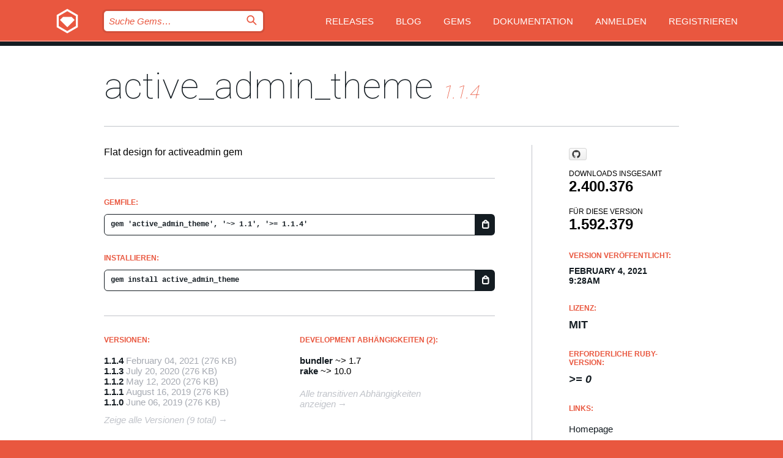

--- FILE ---
content_type: text/html; charset=utf-8
request_url: https://index.rubygems.org/gems/active_admin_theme?locale=de
body_size: 5405
content:
<!DOCTYPE html>
<html lang="de">
  <head>
    <title>active_admin_theme | RubyGems.org | Ihre Community des Gem-Hostingservices</title>
    <meta charset="UTF-8">
    <meta content="width=device-width, initial-scale=1, maximum-scale=1, user-scalable=0" name="viewport">
    <meta name="google-site-verification" content="AuesbWQ9MCDMmC1lbDlw25RJzyqWOcDYpuaCjgPxEZY" />
    <link rel="apple-touch-icon" href="/apple-touch-icons/apple-touch-icon.png" />
      <link rel="apple-touch-icon" sizes="57x57" href="/apple-touch-icons/apple-touch-icon-57x57.png" />
      <link rel="apple-touch-icon" sizes="72x72" href="/apple-touch-icons/apple-touch-icon-72x72.png" />
      <link rel="apple-touch-icon" sizes="76x76" href="/apple-touch-icons/apple-touch-icon-76x76.png" />
      <link rel="apple-touch-icon" sizes="114x114" href="/apple-touch-icons/apple-touch-icon-114x114.png" />
      <link rel="apple-touch-icon" sizes="120x120" href="/apple-touch-icons/apple-touch-icon-120x120.png" />
      <link rel="apple-touch-icon" sizes="144x144" href="/apple-touch-icons/apple-touch-icon-144x144.png" />
      <link rel="apple-touch-icon" sizes="152x152" href="/apple-touch-icons/apple-touch-icon-152x152.png" />
      <link rel="apple-touch-icon" sizes="180x180" href="/apple-touch-icons/apple-touch-icon-180x180.png" />
    <link rel="mask-icon" href="/rubygems_logo.svg" color="#e9573f">
    <link rel="fluid-icon" href="/fluid-icon.png"/>
    <link rel="search" type="application/opensearchdescription+xml" title="RubyGems.org" href="/opensearch.xml">
    <link rel="shortcut icon" href="/favicon.ico" type="image/x-icon">
    <link rel="stylesheet" href="/assets/application-fda27980.css" />
    <link href="https://fonts.gstatic.com" rel="preconnect" crossorigin>
    <link href='https://fonts.googleapis.com/css?family=Roboto:100&amp;subset=greek,latin,cyrillic,latin-ext' rel='stylesheet' type='text/css'>
    
<link rel="alternate" type="application/atom+xml" href="https://feeds.feedburner.com/gemcutter-latest" title="RubyGems.org | Neueste Gems">

    <meta name="csrf-param" content="authenticity_token" />
<meta name="csrf-token" content="hqWQVQ7qAObD2YPd9ck2u9UlWDYRnmQztYJ1i1BBF2Tilkb5zyX_0WacYa5icVEd48yBNlJUmtEJB2s8Ty1ssA" />
      <link rel="alternate" type="application/atom+xml" title="active_admin_theme Version Feed" href="/gems/active_admin_theme/versions.atom" />
    <!-- canonical url -->
    <link rel="canonical" href="https://index.rubygems.org/gems/active_admin_theme/versions/1.1.4" />
    <!-- alternative language versions url -->
      <link rel="alternate" hreflang="en" href="https://index.rubygems.org/gems/active_admin_theme/versions/1.1.4?locale=en" />
      <link rel="alternate" hreflang="nl" href="https://index.rubygems.org/gems/active_admin_theme/versions/1.1.4?locale=nl" />
      <link rel="alternate" hreflang="zh-CN" href="https://index.rubygems.org/gems/active_admin_theme/versions/1.1.4?locale=zh-CN" />
      <link rel="alternate" hreflang="zh-TW" href="https://index.rubygems.org/gems/active_admin_theme/versions/1.1.4?locale=zh-TW" />
      <link rel="alternate" hreflang="pt-BR" href="https://index.rubygems.org/gems/active_admin_theme/versions/1.1.4?locale=pt-BR" />
      <link rel="alternate" hreflang="fr" href="https://index.rubygems.org/gems/active_admin_theme/versions/1.1.4?locale=fr" />
      <link rel="alternate" hreflang="es" href="https://index.rubygems.org/gems/active_admin_theme/versions/1.1.4?locale=es" />
      <link rel="alternate" hreflang="de" href="https://index.rubygems.org/gems/active_admin_theme/versions/1.1.4?locale=de" />
      <link rel="alternate" hreflang="ja" href="https://index.rubygems.org/gems/active_admin_theme/versions/1.1.4?locale=ja" />
    <!-- unmatched alternative language fallback -->
    <link rel="alternate" hreflang="x-default" href="https://index.rubygems.org/gems/active_admin_theme/versions/1.1.4" />

    <script type="importmap" data-turbo-track="reload">{
  "imports": {
    "jquery": "/assets/jquery-15a62848.js",
    "@rails/ujs": "/assets/@rails--ujs-2089e246.js",
    "application": "/assets/application-ae34b86d.js",
    "@hotwired/turbo-rails": "/assets/turbo.min-ad2c7b86.js",
    "@hotwired/stimulus": "/assets/@hotwired--stimulus-132cbc23.js",
    "@hotwired/stimulus-loading": "/assets/stimulus-loading-1fc53fe7.js",
    "@stimulus-components/clipboard": "/assets/@stimulus-components--clipboard-d9c44ea9.js",
    "@stimulus-components/dialog": "/assets/@stimulus-components--dialog-74866932.js",
    "@stimulus-components/reveal": "/assets/@stimulus-components--reveal-77f6cb39.js",
    "@stimulus-components/checkbox-select-all": "/assets/@stimulus-components--checkbox-select-all-e7db6a97.js",
    "github-buttons": "/assets/github-buttons-3337d207.js",
    "webauthn-json": "/assets/webauthn-json-74adc0e8.js",
    "avo.custom": "/assets/avo.custom-4b185d31.js",
    "stimulus-rails-nested-form": "/assets/stimulus-rails-nested-form-3f712873.js",
    "local-time": "/assets/local-time-a331fc59.js",
    "src/oidc_api_key_role_form": "/assets/src/oidc_api_key_role_form-223a59d4.js",
    "src/pages": "/assets/src/pages-64095f36.js",
    "src/transitive_dependencies": "/assets/src/transitive_dependencies-9280dc42.js",
    "src/webauthn": "/assets/src/webauthn-a8b5ca04.js",
    "controllers/application": "/assets/controllers/application-e33ffaa8.js",
    "controllers/autocomplete_controller": "/assets/controllers/autocomplete_controller-e9f78a76.js",
    "controllers/counter_controller": "/assets/controllers/counter_controller-b739ef1d.js",
    "controllers/dialog_controller": "/assets/controllers/dialog_controller-c788489b.js",
    "controllers/dropdown_controller": "/assets/controllers/dropdown_controller-baaf189b.js",
    "controllers/dump_controller": "/assets/controllers/dump_controller-5d671745.js",
    "controllers/exclusive_checkbox_controller": "/assets/controllers/exclusive_checkbox_controller-c624394a.js",
    "controllers/gem_scope_controller": "/assets/controllers/gem_scope_controller-9c330c45.js",
    "controllers": "/assets/controllers/index-236ab973.js",
    "controllers/nav_controller": "/assets/controllers/nav_controller-8f4ea870.js",
    "controllers/onboarding_name_controller": "/assets/controllers/onboarding_name_controller-a65c65ec.js",
    "controllers/radio_reveal_controller": "/assets/controllers/radio_reveal_controller-41774e15.js",
    "controllers/recovery_controller": "/assets/controllers/recovery_controller-b051251b.js",
    "controllers/reveal_controller": "/assets/controllers/reveal_controller-a90af4d9.js",
    "controllers/reveal_search_controller": "/assets/controllers/reveal_search_controller-8dc44279.js",
    "controllers/scroll_controller": "/assets/controllers/scroll_controller-07f12b0d.js",
    "controllers/search_controller": "/assets/controllers/search_controller-79d09057.js",
    "controllers/stats_controller": "/assets/controllers/stats_controller-5bae7b7f.js"
  }
}</script>
<link rel="modulepreload" href="/assets/jquery-15a62848.js" nonce="511db1ccf426aa3070234a2ea46019fc">
<link rel="modulepreload" href="/assets/@rails--ujs-2089e246.js" nonce="511db1ccf426aa3070234a2ea46019fc">
<link rel="modulepreload" href="/assets/application-ae34b86d.js" nonce="511db1ccf426aa3070234a2ea46019fc">
<link rel="modulepreload" href="/assets/turbo.min-ad2c7b86.js" nonce="511db1ccf426aa3070234a2ea46019fc">
<link rel="modulepreload" href="/assets/@hotwired--stimulus-132cbc23.js" nonce="511db1ccf426aa3070234a2ea46019fc">
<link rel="modulepreload" href="/assets/stimulus-loading-1fc53fe7.js" nonce="511db1ccf426aa3070234a2ea46019fc">
<link rel="modulepreload" href="/assets/@stimulus-components--clipboard-d9c44ea9.js" nonce="511db1ccf426aa3070234a2ea46019fc">
<link rel="modulepreload" href="/assets/@stimulus-components--dialog-74866932.js" nonce="511db1ccf426aa3070234a2ea46019fc">
<link rel="modulepreload" href="/assets/@stimulus-components--reveal-77f6cb39.js" nonce="511db1ccf426aa3070234a2ea46019fc">
<link rel="modulepreload" href="/assets/@stimulus-components--checkbox-select-all-e7db6a97.js" nonce="511db1ccf426aa3070234a2ea46019fc">
<link rel="modulepreload" href="/assets/github-buttons-3337d207.js" nonce="511db1ccf426aa3070234a2ea46019fc">
<link rel="modulepreload" href="/assets/webauthn-json-74adc0e8.js" nonce="511db1ccf426aa3070234a2ea46019fc">
<link rel="modulepreload" href="/assets/local-time-a331fc59.js" nonce="511db1ccf426aa3070234a2ea46019fc">
<link rel="modulepreload" href="/assets/src/oidc_api_key_role_form-223a59d4.js" nonce="511db1ccf426aa3070234a2ea46019fc">
<link rel="modulepreload" href="/assets/src/pages-64095f36.js" nonce="511db1ccf426aa3070234a2ea46019fc">
<link rel="modulepreload" href="/assets/src/transitive_dependencies-9280dc42.js" nonce="511db1ccf426aa3070234a2ea46019fc">
<link rel="modulepreload" href="/assets/src/webauthn-a8b5ca04.js" nonce="511db1ccf426aa3070234a2ea46019fc">
<link rel="modulepreload" href="/assets/controllers/application-e33ffaa8.js" nonce="511db1ccf426aa3070234a2ea46019fc">
<link rel="modulepreload" href="/assets/controllers/autocomplete_controller-e9f78a76.js" nonce="511db1ccf426aa3070234a2ea46019fc">
<link rel="modulepreload" href="/assets/controllers/counter_controller-b739ef1d.js" nonce="511db1ccf426aa3070234a2ea46019fc">
<link rel="modulepreload" href="/assets/controllers/dialog_controller-c788489b.js" nonce="511db1ccf426aa3070234a2ea46019fc">
<link rel="modulepreload" href="/assets/controllers/dropdown_controller-baaf189b.js" nonce="511db1ccf426aa3070234a2ea46019fc">
<link rel="modulepreload" href="/assets/controllers/dump_controller-5d671745.js" nonce="511db1ccf426aa3070234a2ea46019fc">
<link rel="modulepreload" href="/assets/controllers/exclusive_checkbox_controller-c624394a.js" nonce="511db1ccf426aa3070234a2ea46019fc">
<link rel="modulepreload" href="/assets/controllers/gem_scope_controller-9c330c45.js" nonce="511db1ccf426aa3070234a2ea46019fc">
<link rel="modulepreload" href="/assets/controllers/index-236ab973.js" nonce="511db1ccf426aa3070234a2ea46019fc">
<link rel="modulepreload" href="/assets/controllers/nav_controller-8f4ea870.js" nonce="511db1ccf426aa3070234a2ea46019fc">
<link rel="modulepreload" href="/assets/controllers/onboarding_name_controller-a65c65ec.js" nonce="511db1ccf426aa3070234a2ea46019fc">
<link rel="modulepreload" href="/assets/controllers/radio_reveal_controller-41774e15.js" nonce="511db1ccf426aa3070234a2ea46019fc">
<link rel="modulepreload" href="/assets/controllers/recovery_controller-b051251b.js" nonce="511db1ccf426aa3070234a2ea46019fc">
<link rel="modulepreload" href="/assets/controllers/reveal_controller-a90af4d9.js" nonce="511db1ccf426aa3070234a2ea46019fc">
<link rel="modulepreload" href="/assets/controllers/reveal_search_controller-8dc44279.js" nonce="511db1ccf426aa3070234a2ea46019fc">
<link rel="modulepreload" href="/assets/controllers/scroll_controller-07f12b0d.js" nonce="511db1ccf426aa3070234a2ea46019fc">
<link rel="modulepreload" href="/assets/controllers/search_controller-79d09057.js" nonce="511db1ccf426aa3070234a2ea46019fc">
<link rel="modulepreload" href="/assets/controllers/stats_controller-5bae7b7f.js" nonce="511db1ccf426aa3070234a2ea46019fc">
<script type="module" nonce="511db1ccf426aa3070234a2ea46019fc">import "application"</script>
  </head>

  <body class="" data-controller="nav" data-nav-expanded-class="mobile-nav-is-expanded">
    <!-- Top banner -->

    <!-- Policies acknowledgment banner -->
    

    <header class="header header--interior" data-nav-target="header collapse">
      <div class="l-wrap--header">
        <a title="RubyGems" class="header__logo-wrap" data-nav-target="logo" href="/">
          <span class="header__logo" data-icon="⬡">⬢</span>
          <span class="t-hidden">RubyGems</span>
</a>        <a class="header__club-sandwich" href="#" data-action="nav#toggle focusin->nav#focus mousedown->nav#mouseDown click@window->nav#hide">
          <span class="t-hidden">Navigation menu</span>
        </a>

        <div class="header__nav-links-wrap">
          <div class="header__search-wrap" role="search">
  <form data-controller="autocomplete" data-autocomplete-selected-class="selected" action="/search" accept-charset="UTF-8" method="get">
    <input type="search" name="query" id="query" placeholder="Suche Gems&hellip;" class="header__search" autocomplete="off" aria-autocomplete="list" data-autocomplete-target="query" data-action="autocomplete#suggest keydown.down-&gt;autocomplete#next keydown.up-&gt;autocomplete#prev keydown.esc-&gt;autocomplete#hide keydown.enter-&gt;autocomplete#clear click@window-&gt;autocomplete#hide focus-&gt;autocomplete#suggest blur-&gt;autocomplete#hide" data-nav-target="search" />

    <ul class="suggest-list" role="listbox" data-autocomplete-target="suggestions"></ul>

    <template id="suggestion" data-autocomplete-target="template">
      <li class="menu-item" role="option" tabindex="-1" data-autocomplete-target="item" data-action="click->autocomplete#choose mouseover->autocomplete#highlight"></li>
    </template>

    <label id="querylabel" for="query">
      <span class="t-hidden">Suche Gems&hellip;</span>
</label>
    <input type="submit" value="⌕" id="search_submit" class="header__search__icon" aria-labelledby="querylabel" data-disable-with="⌕" />

</form></div>


          <nav class="header__nav-links" data-controller="dropdown">

            <a class="header__nav-link " href="https://index.rubygems.org/releases">Releases</a>
            <a class="header__nav-link" href="https://blog.rubygems.org">Blog</a>

              <a class="header__nav-link" href="/gems">Gems</a>

            <a class="header__nav-link" href="https://guides.rubygems.org">Dokumentation</a>

              <a class="header__nav-link " href="/sign_in">Anmelden</a>
                <a class="header__nav-link " href="/sign_up">Registrieren</a>
          </nav>
        </div>
      </div>
    </header>



    <main class="main--interior" data-nav-target="collapse">
        <div class="l-wrap--b">
            <h1 class="t-display page__heading">
              <a class="t-link--black" href="/gems/active_admin_theme">active_admin_theme</a>

                <i class="page__subheading">1.1.4</i>
            </h1>
          
          


<div class="l-overflow">
  <div class="l-colspan--l colspan--l--has-border">
      <div class="gem__intro">
        <div id="markup" class="gem__desc">
          <p>Flat design for activeadmin gem</p>
        </div>
      </div>

      <div class="gem__install">
        <h2 class="gem__ruby-version__heading t-list__heading">
          Gemfile:
          <div class="gem__code-wrap" data-controller="clipboard" data-clipboard-success-content-value="✔"><input type="text" name="gemfile_text" id="gemfile_text" value="gem &#39;active_admin_theme&#39;, &#39;~&gt; 1.1&#39;, &#39;&gt;= 1.1.4&#39;" class="gem__code" readonly="readonly" data-clipboard-target="source" /><span class="gem__code__icon" title="In die Zwischenablage kopieren" data-action="click-&gt;clipboard#copy" data-clipboard-target="button">=</span></div>
        </h2>
        <h2 class="gem__ruby-version__heading t-list__heading">
          installieren:
          <div class="gem__code-wrap" data-controller="clipboard" data-clipboard-success-content-value="✔"><input type="text" name="install_text" id="install_text" value="gem install active_admin_theme" class="gem__code" readonly="readonly" data-clipboard-target="source" /><span class="gem__code__icon" title="In die Zwischenablage kopieren" data-action="click-&gt;clipboard#copy" data-clipboard-target="button">=</span></div>
        </h2>
      </div>

      <div class="l-half--l">
        <div class="versions">
          <h3 class="t-list__heading">Versionen:</h3>
          <ol class="gem__versions t-list__items">
            <li class="gem__version-wrap">
  <a class="t-list__item" href="/gems/active_admin_theme/versions/1.1.4">1.1.4</a>
  <small class="gem__version__date">February 04, 2021</small>

  <span class="gem__version__date">(276 KB)</span>
</li>
<li class="gem__version-wrap">
  <a class="t-list__item" href="/gems/active_admin_theme/versions/1.1.3">1.1.3</a>
  <small class="gem__version__date">July 20, 2020</small>

  <span class="gem__version__date">(276 KB)</span>
</li>
<li class="gem__version-wrap">
  <a class="t-list__item" href="/gems/active_admin_theme/versions/1.1.2">1.1.2</a>
  <small class="gem__version__date">May 12, 2020</small>

  <span class="gem__version__date">(276 KB)</span>
</li>
<li class="gem__version-wrap">
  <a class="t-list__item" href="/gems/active_admin_theme/versions/1.1.1">1.1.1</a>
  <small class="gem__version__date">August 16, 2019</small>

  <span class="gem__version__date">(276 KB)</span>
</li>
<li class="gem__version-wrap">
  <a class="t-list__item" href="/gems/active_admin_theme/versions/1.1.0">1.1.0</a>
  <small class="gem__version__date">June 06, 2019</small>

  <span class="gem__version__date">(276 KB)</span>
</li>

          </ol>
            <a class="gem__see-all-versions t-link--gray t-link--has-arrow" href="https://index.rubygems.org/gems/active_admin_theme/versions">Zeige alle Versionen (9 total)</a>
        </div>
      </div>

    <div class = "l-half--l">
      
        <div class="dependencies gem__dependencies" id="development_dependencies">
    <h3 class="t-list__heading">Development Abhängigkeiten (2):</h3>
    <div class="t-list__items">
          <div class="gem__requirement-wrap">
            <a class="t-list__item" href="/gems/bundler"><strong>bundler</strong></a>
            ~&gt; 1.7
          </div>
          <div class="gem__requirement-wrap">
            <a class="t-list__item" href="/gems/rake"><strong>rake</strong></a>
            ~&gt; 10.0
          </div>
    </div>
  </div>

        <div class="dependencies_list">
          <a class="gem__see-all-versions t-link--gray t-link--has-arrow push--s" href="/gems/active_admin_theme/versions/1.1.4/dependencies">Alle transitiven Abhängigkeiten anzeigen</a>
        </div>
    </div>


    <div class="gem__members">

    <h3 class="t-list__heading">Besitzer:</h3>
    <div class="gem__users">
      <a alt="IgorF" title="IgorF" href="/profiles/IgorF"><img id="gravatar-57492" width="48" height="48" src="/users/57492/avatar.jpeg?size=48&amp;theme=light" /></a><a alt="gigorok" title="gigorok" href="/profiles/gigorok"><img id="gravatar-77643" width="48" height="48" src="/users/77643/avatar.jpeg?size=48&amp;theme=light" /></a><a alt="workgena" title="workgena" href="/profiles/workgena"><img id="gravatar-111858" width="48" height="48" src="/users/111858/avatar.jpeg?size=48&amp;theme=light" /></a><a alt="melnic404" title="melnic404" href="/profiles/melnic404"><img id="gravatar-120276" width="48" height="48" src="/users/120276/avatar.jpeg?size=48&amp;theme=light" /></a>
    </div>


    <h3 class="t-list__heading">Pushed by:</h3>
    <div class="gem__users">
      <a alt="gigorok" title="gigorok" href="/profiles/gigorok"><img id="gravatar-77643" width="48" height="48" src="/users/77643/avatar.jpeg?size=48&amp;theme=light" /></a>
    </div>


    <h3 class="t-list__heading">Autoren:</h3>
    <ul class="t-list__items">
      <li class="t-list__item">
        <p>Igor Fedoronchuk, Alex Sikorskiy</p>
      </li>
    </ul>

    <h3 class="t-list__heading">SHA 256-Prüfsumme:</h3>
    <div class="gem__code-wrap" data-controller="clipboard" data-clipboard-success-content-value="✔"><input type="text" name="gem_sha_256_checksum" id="gem_sha_256_checksum" value="3864bd1aff0a386f45e249dc438c80b087b902615eeadc1328bddee124f1dfc2" class="gem__code" readonly="readonly" data-clipboard-target="source" /><span class="gem__code__icon" title="In die Zwischenablage kopieren" data-action="click-&gt;clipboard#copy" data-clipboard-target="button">=</span></div>


</div>

    <div class="gem__navigation">
    <a class="gem__previous__version" href="/gems/active_admin_theme/versions/1.1.3">← Previous version</a>

</div>

  </div>

  <div class="gem__aside l-col--r--pad">
    <span class="github-btn" data-user="didww" data-repo="active_admin_theme" data-type="star" data-count="true" data-size="large">
  <a class="gh-btn" href="#" rel="noopener noreferrer" target="_blank">
    <span class="gh-ico" aria-hidden="true"></span>
    <span class="gh-text"></span>
  </a>
  <a class="gh-count" href="#" rel="noopener noreferrer" target="_blank" aria-hidden="true"></a>
</span>
  <div class="gem__downloads-wrap" data-href="/api/v1/downloads/active_admin_theme-1.1.4.json">
    <h2 class="gem__downloads__heading t-text--s">
      Downloads insgesamt
      <span class="gem__downloads">2.400.376</span>
    </h2>
    <h2 class="gem__downloads__heading t-text--s">
      Für diese Version
      <span class="gem__downloads">1.592.379</span>
    </h2>
  </div>

  <h2 class="gem__ruby-version__heading t-list__heading">
    Version veröffentlicht:
    <span class="gem__rubygem-version-age">
      <p><time datetime="2021-02-04T09:28:45Z" data-local="time-ago">February  4, 2021  9:28am</time></p>
    </span>
  </h2>

  <h2 class="gem__ruby-version__heading t-list__heading">
    Lizenz:
    <span class="gem__ruby-version">
      <p>MIT</p>
    </span>
  </h2>
  <h2 class="gem__ruby-version__heading t-list__heading">
    Erforderliche Ruby-Version:
    <i class="gem__ruby-version">
        &gt;= 0
    </i>
  </h2>
  <h3 class="t-list__heading">Links:</h3>
  <div class="t-list__items">
      <a rel="nofollow" class="gem__link t-list__item" id="home" href="https://github.com/didww/active_admin_theme">Homepage</a>
      <a rel="nofollow" class="gem__link t-list__item" id="docs" href="https://www.rubydoc.info/gems/active_admin_theme/1.1.4">Dokumentation</a>
      <a rel="nofollow" class="gem__link t-list__item" id="download" href="/downloads/active_admin_theme-1.1.4.gem">Download</a>
    <a class="gem__link t-list__item" href="https://my.diffend.io/gems/active_admin_theme/prev/1.1.4">Review changes</a>
    <a class="gem__link t-list__item" id="badge" href="https://badge.fury.io/rb/active_admin_theme/install">Abzeichen</a>
    <a class="toggler gem__link t-list__item" id="subscribe" href="/sign_in">Abonniere</a>
    <a class="gem__link t-list__item" id="rss" href="/gems/active_admin_theme/versions.atom">RSS</a>
    <a class="gem__link t-list__item" href="mailto:support@rubygems.org?subject=Reporting Abuse on active_admin_theme">Missbrauch melden</a>
    <a rel="nofollow" class="gem__link t-list__item" id="reverse_dependencies" href="/gems/active_admin_theme/reverse_dependencies">Reverse dependencies</a>
    
    
    
    
    
  </div>
</div>

</div>

        </div>
    </main>

    <footer class="footer" data-nav-target="collapse">
      <div class="l-wrap--footer">
        <div class="l-overflow">
          <div class="nav--v l-col--r--pad">
            <a class="nav--v__link--footer" href="https://status.rubygems.org">Status</a>
            <a class="nav--v__link--footer" href="https://uptime.rubygems.org">Betriebszeit</a>
            <a class="nav--v__link--footer" href="https://github.com/rubygems/rubygems.org">Code</a>
            <a class="nav--v__link--footer" href="/pages/data">Daten</a>
            <a class="nav--v__link--footer" href="/stats">Statistiken</a>
            <a class="nav--v__link--footer" href="https://guides.rubygems.org/contributing/">Beitragen</a>
              <a class="nav--v__link--footer" href="/pages/about">Über uns</a>
            <a class="nav--v__link--footer" href="mailto:support@rubygems.org">Hilfe</a>
            <a class="nav--v__link--footer" href="https://guides.rubygems.org/rubygems-org-api">API</a>
            <a class="nav--v__link--footer" href="/policies">Policies</a>
            <a class="nav--v__link--footer" href="/pages/supporters">Support Us</a>
              <a class="nav--v__link--footer" href="/pages/security">Security</a>
          </div>
          <div class="l-colspan--l colspan--l--has-border">
            <div class="footer__about">
              <p>
                RubyGems.org ist der Gem-Hosting-Dienst der Ruby-Community. <a href="https://guides.rubygems.org/publishing/">Veröffentlichen Sie Ihre Gems</a> sofort und <a href="https://guides.rubygems.org/command-reference/#gem-install">installieren Sie sie dann</a>. Verwenden Sie <a href="https://guides.rubygems.org/rubygems-org-api/">die API</a>, um mehr über <a href="/gems">verfügbare Gems</a> herauszufinden. <a href="https://guides.rubygems.org/contributing/">Werden Sie ein Mitwirkender</a> und verbessern Sie die Website selbst.
              </p>
              <p>
                RubyGems.org wird durch eine Partnerschaft mit der breiteren Ruby-Gemeinschaft ermöglicht. <a href="https://www.fastly.com/">Fastly</a>, der Anbieter von Bandbreite und CDN-Support, <a href="https://www.rubycentral.org/">Ruby Central</a>, das die Infrastrukturkosten trägt, und die Finanzierung der Entwicklung und Verwaltung der Server übernimmt. <a href="/pages/supporters">Erfahren Sie mehr über unsere Sponsoren und wie sie zusammenarbeiten.</a>
              </p>
            </div>
          </div>
        </div>
      </div>
      <div class="footer__sponsors">
        <a class="footer__sponsor footer__sponsor__ruby_central" href="https://rubycentral.org/open-source/" target="_blank" rel="noopener">
          Operated by
          <span class="t-hidden">Ruby Central</span>
        </a>
        <a class="footer__sponsor footer__sponsor__dockyard" href="https://dockyard.com/ruby-on-rails-consulting" target="_blank" rel="noopener">
          Design von
          <span class="t-hidden">DockYard</span>
        </a>
        <a class="footer__sponsor footer__sponsor__aws" href="https://aws.amazon.com/" target="_blank" rel="noopener">
          Gehostet von
          <span class="t-hidden">AWS</span>
        </a>
        <a class="footer__sponsor footer__sponsor__dnsimple" href="https://dnsimple.link/resolving-rubygems" target="_blank" rel="noopener">
          Aufgelöst mit
          <span class="t-hidden">DNSimple</span>
        </a>
        <a class="footer__sponsor footer__sponsor__datadog" href="https://www.datadoghq.com/" target="_blank" rel="noopener">
          Überwacht von
          <span class="t-hidden">Datadog</span>
        </a>
        <a class="footer__sponsor footer__sponsor__fastly" href="https://www.fastly.com/customers/ruby-central" target="_blank" rel="noopener">
          Gems angeboten von
          <span class="t-hidden">Fastly</span>
        </a>
        <a class="footer__sponsor footer__sponsor__honeybadger" href="https://www.honeybadger.io/" target="_blank" rel="noopener">
          Überwacht von
          <span class="t-hidden">Honeybadger</span>
        </a>
        <a class="footer__sponsor footer__sponsor__mend" href="https://mend.io/" target="_blank" rel="noopener">
          Secured by
          <span class="t-hidden">Mend.io</span>
        </a>
      </div>
      <div class="footer__language_selector">
          <div class="footer__language">
            <a class="nav--v__link--footer" href="/gems/active_admin_theme?locale=en">English</a>
          </div>
          <div class="footer__language">
            <a class="nav--v__link--footer" href="/gems/active_admin_theme?locale=nl">Nederlands</a>
          </div>
          <div class="footer__language">
            <a class="nav--v__link--footer" href="/gems/active_admin_theme?locale=zh-CN">简体中文</a>
          </div>
          <div class="footer__language">
            <a class="nav--v__link--footer" href="/gems/active_admin_theme?locale=zh-TW">正體中文</a>
          </div>
          <div class="footer__language">
            <a class="nav--v__link--footer" href="/gems/active_admin_theme?locale=pt-BR">Português do Brasil</a>
          </div>
          <div class="footer__language">
            <a class="nav--v__link--footer" href="/gems/active_admin_theme?locale=fr">Français</a>
          </div>
          <div class="footer__language">
            <a class="nav--v__link--footer" href="/gems/active_admin_theme?locale=es">Español</a>
          </div>
          <div class="footer__language">
            <a class="nav--v__link--footer" href="/gems/active_admin_theme?locale=de">Deutsch</a>
          </div>
          <div class="footer__language">
            <a class="nav--v__link--footer" href="/gems/active_admin_theme?locale=ja">日本語</a>
          </div>
      </div>
    </footer>
    
    <script type="text/javascript" defer src="https://www.fastly-insights.com/insights.js?k=3e63c3cd-fc37-4b19-80b9-65ce64af060a"></script>
  </body>
</html>


--- FILE ---
content_type: text/javascript
request_url: https://index.rubygems.org/assets/controllers/dropdown_controller-baaf189b.js
body_size: 88
content:
import { Controller } from "@hotwired/stimulus";

// I tested the stimulus-dropdown component but it has too many deps.
// This mimics the basic stimulus-dropdown api, so we could swap it in later.
export default class extends Controller {
  static targets = ["menu"];

  hide(e) {
    !this.element.contains(e.target) &&
      !this.menuTarget.classList.contains("hidden") &&
      this.menuTarget.classList.add("hidden");
  }

  toggle(e) {
    e.preventDefault();
    this.menuTarget.classList.toggle("hidden");
  }
}
